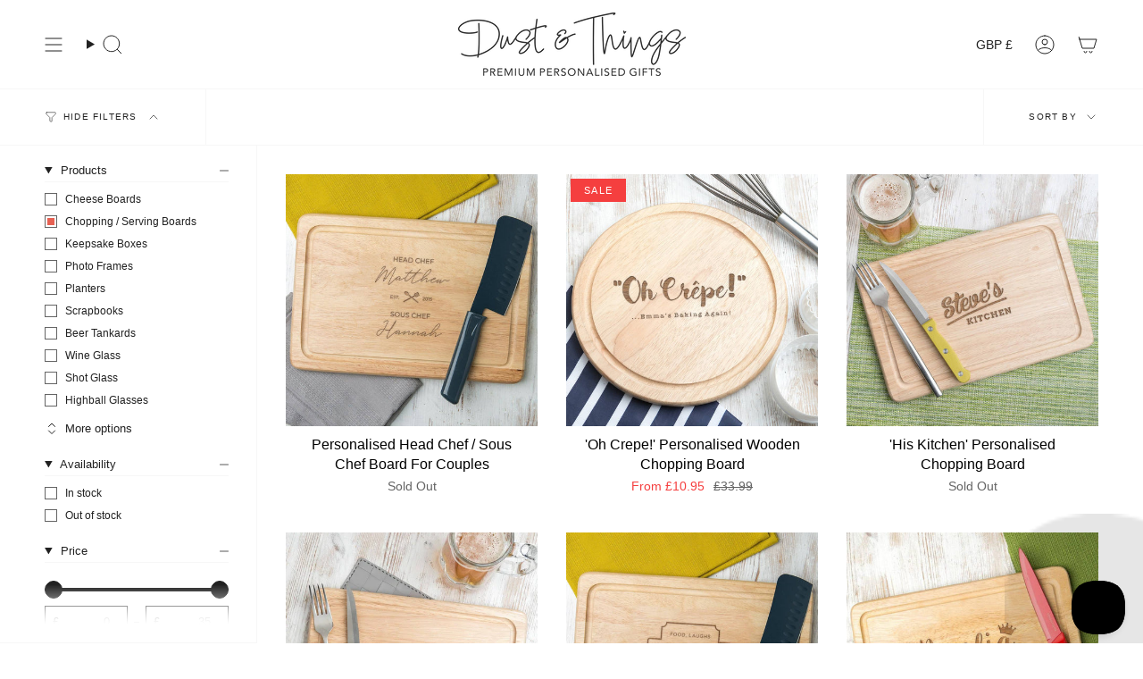

--- FILE ---
content_type: text/css
request_url: https://dustandthings.com/cdn/shop/t/75/assets/font-settings.aio.min.css?v=169013771357719576051705409607
body_size: 468
content:
/*
Generated time: November 22, 2023 13:01
This file was created by the app developer. Feel free to contact the original developer with any questions. It was minified (compressed) by AVADA. AVADA do NOT own this script.
*/
@font-face{font-family:Cardo;font-weight:400;font-style:normal;font-display:swap;src:url("//dustandthings.com/cdn/fonts/cardo/cardo_n4.eebb245e383be6550785a657b25f51c2b83d7e78.woff2?h1=ZHVzdGFuZHRoaW5ncy5jb20&h2=ZHVzdGFuZHRoaW5ncy5jby51aw&h3=ZHVzdGFuZHRoaW5ncy5hY2NvdW50Lm15c2hvcGlmeS5jb20&h4=b2Zsb3ZlLmNvLnVr&h5=dGhvdWdodHNvZnlvdS5jby51aw&h6=c3BlY2lhbHNvbWVvbmUuc2hvcA&hmac=0c3caeae25c8a29429af965d19907222fe6c281d7bf4cc5b80a62f254149c715") format("woff2"),url("//dustandthings.com/cdn/fonts/cardo/cardo_n4.5873ec3470fadfb2463a972a55c13c82fcea3051.woff?h1=ZHVzdGFuZHRoaW5ncy5jb20&h2=ZHVzdGFuZHRoaW5ncy5jby51aw&h3=ZHVzdGFuZHRoaW5ncy5hY2NvdW50Lm15c2hvcGlmeS5jb20&h4=b2Zsb3ZlLmNvLnVr&h5=dGhvdWdodHNvZnlvdS5jby51aw&h6=c3BlY2lhbHNvbWVvbmUuc2hvcA&hmac=407c30e377bd9fddedd68221f7160dbc180c9d3eb0aa02ee6b96ee28506175db") format("woff")}@font-face{font-family:"Avenir Next";font-weight:400;font-style:normal;font-display:swap;src:url("//dustandthings.com/cdn/fonts/avenir_next/avenirnext_n4.7fd0287595be20cd5a683102bf49d073b6abf144.woff2?h1=ZHVzdGFuZHRoaW5ncy5jb20&h2=ZHVzdGFuZHRoaW5ncy5jby51aw&h3=ZHVzdGFuZHRoaW5ncy5hY2NvdW50Lm15c2hvcGlmeS5jb20&h4=b2Zsb3ZlLmNvLnVr&h5=dGhvdWdodHNvZnlvdS5jby51aw&h6=c3BlY2lhbHNvbWVvbmUuc2hvcA&hmac=a186d2c62891b5e9978f4fb8d1c1501e001672ea21368289b99e2830d2682e3f") format("woff2"),url("//dustandthings.com/cdn/fonts/avenir_next/avenirnext_n4.a26a334a0852627a5f36b195112385b0cd700077.woff?h1=ZHVzdGFuZHRoaW5ncy5jb20&h2=ZHVzdGFuZHRoaW5ncy5jby51aw&h3=ZHVzdGFuZHRoaW5ncy5hY2NvdW50Lm15c2hvcGlmeS5jb20&h4=b2Zsb3ZlLmNvLnVr&h5=dGhvdWdodHNvZnlvdS5jby51aw&h6=c3BlY2lhbHNvbWVvbmUuc2hvcA&hmac=213034a8774f296d70d718066a3b9e3dd150d5a66c234c5fd2b2775c166a3b5f") format("woff")}@font-face{font-family:"Avenir Next";font-weight:400;font-style:normal;font-display:swap;src:url("//dustandthings.com/cdn/fonts/avenir_next/avenirnext_n4.7fd0287595be20cd5a683102bf49d073b6abf144.woff2?h1=ZHVzdGFuZHRoaW5ncy5jb20&h2=ZHVzdGFuZHRoaW5ncy5jby51aw&h3=ZHVzdGFuZHRoaW5ncy5hY2NvdW50Lm15c2hvcGlmeS5jb20&h4=b2Zsb3ZlLmNvLnVr&h5=dGhvdWdodHNvZnlvdS5jby51aw&h6=c3BlY2lhbHNvbWVvbmUuc2hvcA&hmac=a186d2c62891b5e9978f4fb8d1c1501e001672ea21368289b99e2830d2682e3f") format("woff2"),url("//dustandthings.com/cdn/fonts/avenir_next/avenirnext_n4.a26a334a0852627a5f36b195112385b0cd700077.woff?h1=ZHVzdGFuZHRoaW5ncy5jb20&h2=ZHVzdGFuZHRoaW5ncy5jby51aw&h3=ZHVzdGFuZHRoaW5ncy5hY2NvdW50Lm15c2hvcGlmeS5jb20&h4=b2Zsb3ZlLmNvLnVr&h5=dGhvdWdodHNvZnlvdS5jby51aw&h6=c3BlY2lhbHNvbWVvbmUuc2hvcA&hmac=213034a8774f296d70d718066a3b9e3dd150d5a66c234c5fd2b2775c166a3b5f") format("woff")}@font-face{font-family:Cardo;font-weight:700;font-style:normal;font-display:swap;src:url("//dustandthings.com/cdn/fonts/cardo/cardo_n7.d02b7fb13fc5aac90b5334d99f92017ede2099f6.woff2?h1=ZHVzdGFuZHRoaW5ncy5jb20&h2=ZHVzdGFuZHRoaW5ncy5jby51aw&h3=ZHVzdGFuZHRoaW5ncy5hY2NvdW50Lm15c2hvcGlmeS5jb20&h4=b2Zsb3ZlLmNvLnVr&h5=dGhvdWdodHNvZnlvdS5jby51aw&h6=c3BlY2lhbHNvbWVvbmUuc2hvcA&hmac=6cee529c34b5395b1e48c1fae521d0a4f7760d3a89caf67a80e91af45256d359") format("woff2"),url("//dustandthings.com/cdn/fonts/cardo/cardo_n7.2bbbb0d9819b97cd025c56641e4eb6435f1c07d0.woff?h1=ZHVzdGFuZHRoaW5ncy5jb20&h2=ZHVzdGFuZHRoaW5ncy5jby51aw&h3=ZHVzdGFuZHRoaW5ncy5hY2NvdW50Lm15c2hvcGlmeS5jb20&h4=b2Zsb3ZlLmNvLnVr&h5=dGhvdWdodHNvZnlvdS5jby51aw&h6=c3BlY2lhbHNvbWVvbmUuc2hvcA&hmac=e0bb48fd96f94aa17d8df08cd272b8abf7741838d878bc836c6a6fded3c81ca9") format("woff")}@font-face{font-family:"Avenir Next";font-weight:500;font-style:normal;font-display:swap;src:url("//dustandthings.com/cdn/fonts/avenir_next/avenirnext_n5.972a96b7a049f12c89d6d1cd0e1b6c9211f7ba14.woff2?h1=ZHVzdGFuZHRoaW5ncy5jb20&h2=ZHVzdGFuZHRoaW5ncy5jby51aw&h3=ZHVzdGFuZHRoaW5ncy5hY2NvdW50Lm15c2hvcGlmeS5jb20&h4=b2Zsb3ZlLmNvLnVr&h5=dGhvdWdodHNvZnlvdS5jby51aw&h6=c3BlY2lhbHNvbWVvbmUuc2hvcA&hmac=4d5891a383d2f37667eba95bcb6a721e991a5c1f522e7ae4fab7bc72a1fe9c4f") format("woff2"),url("//dustandthings.com/cdn/fonts/avenir_next/avenirnext_n5.9e88d20fa9eb66ba268ac60ab013006ef69a310a.woff?h1=ZHVzdGFuZHRoaW5ncy5jb20&h2=ZHVzdGFuZHRoaW5ncy5jby51aw&h3=ZHVzdGFuZHRoaW5ncy5hY2NvdW50Lm15c2hvcGlmeS5jb20&h4=b2Zsb3ZlLmNvLnVr&h5=dGhvdWdodHNvZnlvdS5jby51aw&h6=c3BlY2lhbHNvbWVvbmUuc2hvcA&hmac=100bb6366320a4768f275e5caa27dc365189e5d507c29a16cbf6c1a415d6199d") format("woff")}@font-face{font-family:"Avenir Next";font-weight:400;font-style:italic;font-display:swap;src:url("//dustandthings.com/cdn/fonts/avenir_next/avenirnext_i4.f1583d9f457b68e44fbda187a48b4096d547d7f4.woff2?h1=ZHVzdGFuZHRoaW5ncy5jb20&h2=ZHVzdGFuZHRoaW5ncy5jby51aw&h3=ZHVzdGFuZHRoaW5ncy5hY2NvdW50Lm15c2hvcGlmeS5jb20&h4=b2Zsb3ZlLmNvLnVr&h5=dGhvdWdodHNvZnlvdS5jby51aw&h6=c3BlY2lhbHNvbWVvbmUuc2hvcA&hmac=89cbba0b01b4361ccad78413e1bd1c9e89400bcf77edc33425447a522248d7d4") format("woff2"),url("//dustandthings.com/cdn/fonts/avenir_next/avenirnext_i4.67fb53a3e0351125941146246183577ae8d8bf23.woff?h1=ZHVzdGFuZHRoaW5ncy5jb20&h2=ZHVzdGFuZHRoaW5ncy5jby51aw&h3=ZHVzdGFuZHRoaW5ncy5hY2NvdW50Lm15c2hvcGlmeS5jb20&h4=b2Zsb3ZlLmNvLnVr&h5=dGhvdWdodHNvZnlvdS5jby51aw&h6=c3BlY2lhbHNvbWVvbmUuc2hvcA&hmac=d1b3f0f77f37088d263ccff2f36d9720f3c35d321db9337bec9e7ba38d402a44") format("woff")}@font-face{font-family:"Avenir Next";font-weight:500;font-style:italic;font-display:swap;src:url("//dustandthings.com/cdn/fonts/avenir_next/avenirnext_i5.2d1a6d537e5b485482d6bcca34a56cc10d441a55.woff2?h1=ZHVzdGFuZHRoaW5ncy5jb20&h2=ZHVzdGFuZHRoaW5ncy5jby51aw&h3=ZHVzdGFuZHRoaW5ncy5hY2NvdW50Lm15c2hvcGlmeS5jb20&h4=b2Zsb3ZlLmNvLnVr&h5=dGhvdWdodHNvZnlvdS5jby51aw&h6=c3BlY2lhbHNvbWVvbmUuc2hvcA&hmac=a608fcf8780135918e8903749ea0b49c3a069fc2a8dcedc2d9a53517029495a9") format("woff2"),url("//dustandthings.com/cdn/fonts/avenir_next/avenirnext_i5.fcfa37c68ca483c41031623bfae4701d99bb4b95.woff?h1=ZHVzdGFuZHRoaW5ncy5jb20&h2=ZHVzdGFuZHRoaW5ncy5jby51aw&h3=ZHVzdGFuZHRoaW5ncy5hY2NvdW50Lm15c2hvcGlmeS5jb20&h4=b2Zsb3ZlLmNvLnVr&h5=dGhvdWdodHNvZnlvdS5jby51aw&h6=c3BlY2lhbHNvbWVvbmUuc2hvcA&hmac=961972d61242ff0851bdebaf8443497d78066567314a658b7d7ef1611141c9ae") format("woff")}